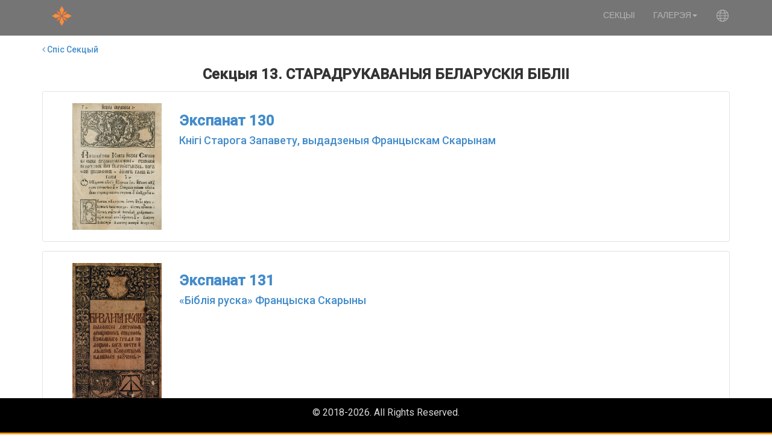

--- FILE ---
content_type: text/html; charset=utf-8
request_url: https://belarus-bible.krokam.by/section/13/
body_size: 6036
content:








<!DOCTYPE html>
<html lang="be">
<head>
    <meta charset="UTF-8">
    <meta http-equiv="X-UA-Compatible" content="IE=edge">
    <meta name="viewport" content="width=device-width, initial-scale=1">
    <title>Беларусь і Біблія</title>
    <!-- Google Font -->
    <link href="https://fonts.googleapis.com/css?family=Roboto:300,400,500" rel="stylesheet">
    <link href='https://fonts.googleapis.com/css?family=Source+Sans+Pro:300,400,600,700,900,300italic,400italic'
          rel='stylesheet' type='text/css'>
    <!-- Bootstrap -->
    <link href="/static/css/bootstrap.min.css" rel="stylesheet">
    <!-- Owl Carousel Assets -->
    <link href="/static/css/owl.carousel.css" rel="stylesheet">
    <link href="/static/css/owl.theme.css" rel="stylesheet">
    <!-- Pixeden Icon Font -->
    <link rel="stylesheet" href="/static/css/Pe-icon-7-stroke.css">
    <!-- Font Awesome -->
    <link href="/static/css/font-awesome.min.css" rel="stylesheet">
    <!-- PrettyPhoto -->
    <link href="/static/css/prettyPhoto.css" rel="stylesheet">
    <!-- Favicon -->
    <link rel="shortcut icon" type="image/png" href="/static/images/favicon.png"/>
    <!-- Style -->
    <link href="/static/css/style.css" rel="stylesheet">
    <link href="/static/css/animate.css" rel="stylesheet">
    <link href="/static/css/map-style.css" rel="stylesheet">
    <!-- fancybox-->
    <script src="https://cdn.jsdelivr.net/npm/@fancyapps/ui@5.0/dist/fancybox/fancybox.umd.js"></script>
    <link
      rel="stylesheet"
      href="https://cdn.jsdelivr.net/npm/@fancyapps/ui@5.0/dist/fancybox/fancybox.css"
    />
    <style>
    <!-- Responsive CSS -->
    <link href="/static/css/responsive.css" rel="stylesheet">
    <style type="text/css">
        .col-centered {
            float: none;
            margin: 0 auto;
        }
    </style>
    <!-- HTML5 Shim and Respond.js IE8 support of HTML5 elements and media queries -->
    <!-- WARNING: Respond.js doesn't work if you view the page via file:// -->
    <!--[if lt IE 9]>
			<script src="https://oss.maxcdn.com/libs/html5shiv/3.7.0/html5shiv.js"></script>
			<script src="https://oss.maxcdn.com/libs/respond.js/1.4.2/respond.min.js"></script>
		<![endif]-->
    <link rel="stylesheet" href="https://fonts.googleapis.com/icon?family=Material+Icons">
    <script src="/static/js/jquery.min.js"></script>
    <script src="/static/js/bootstrap.min.js"></script>
    <script src="/static/js/owl.carousel.js"></script>
    <script src="/static/js/jquery.fitvids.js"></script>
    <script src="/static/js/smoothscroll.js"></script>
    <script src="/static/js/jquery.parallax-1.1.3.js"></script>
    <script src="/static/js/jquery.prettyPhoto.js"></script>
    <script src="/static/js/jquery.ajaxchimp.min.js"></script>
    <script src="/static/js/jquery.ajaxchimp.langs.js"></script>
    <script src="/static/js/wow.min.js"></script>
    <script src="/static/js/waypoints.min.js"></script>
    <script src="/static/js/jquery.counterup.min.js"></script>
    <script src="/static/js/script.js"></script>
    <script src="/static/js/material.min.js"></script>
    <script src="https://developers.google.com/maps/documentation/javascript/examples/markerclusterer/markerclusterer.js"></script>


</head>

<body>

    <!-- HEADER SECTION -->
    



<section class="header" id="HOME">
    <div class="section_overlay">

        



<nav class="navbar navbar-default navbar-fixed-top">
    <div class="container">
        <!-- Brand and toggle get grouped for better mobile display -->
        <div class="navbar-header">
            <button type="button" class="navbar-toggle collapsed" data-toggle="collapse"
                data-target="#bs-example-navbar-collapse-1">
                <span class="sr-only">Toggle navigation</span>
                <span class="icon-bar"></span>
                <span class="icon-bar"></span>
                <span class="icon-bar"></span>
            </button>
            <a class="navbar-brand" href="https://krokam.com/">
                <img src="/static/images/logo.png" alt="Logo">
            </a>
        </div>
        <!-- Collect the nav links, forms, and other content for toggling -->
        <div class="collapse navbar-collapse" id="bs-example-navbar-collapse-1">
            <ul class="nav navbar-nav navbar-right">
                <li><a href="/">Секцыі</a></li>
                <li class="dropdown">
                    <a href="#" class="dropdown-toggle" data-toggle="dropdown" role="button" aria-haspopup="true"
                        aria-expanded="false">Галерэя<span class="caret"></span></a>
                    <ul class="dropdown-menu">
                        <li><a href="/gallery/photo/">Фатаграфіі</a></li>
                        <li><a href="/gallery/video/">Відэа</a></li>
                    </ul>
                </li>
                

                <li class="dropdown">
                    <a href="#" class="dropdown-toggle" data-toggle="dropdown" role="button" aria-haspopup="true"
                        aria-expanded="false">
                        <svg width="24" height="24" viewBox="0 0 24 24" fill="#B5B5B5"
                            xmlns="http://www.w3.org/2000/svg">
                            <path
                                d="M20.529 17.2206C21.493 15.6501 22.0021 13.8429 21.9996 12.0002C22.0021 10.1574 21.493 8.3499 20.529 6.77939L20.5236 6.77062C19.6293 5.31294 18.3761 4.10896 16.8838 3.27374C15.3915 2.43851 13.7099 1.99994 11.9997 1.99994C10.2896 1.99994 8.60799 2.43851 7.11566 3.27374C5.62334 4.10896 4.37014 5.31294 3.47582 6.77062L3.47043 6.77939C2.50885 8.35095 2 10.1576 2 12C2 13.8424 2.50885 15.649 3.47043 17.2206L3.47605 17.2296C4.3704 18.6872 5.6236 19.8911 7.11592 20.7263C8.60823 21.5614 10.2898 22 11.9999 21.9999C13.71 21.9999 15.3916 21.5613 16.8839 20.7261C18.3762 19.8909 19.6293 18.687 20.5236 17.2293L20.529 17.2206ZM13.2779 20.2859C13.0873 20.4698 12.868 20.6213 12.6285 20.7344C12.432 20.8278 12.2172 20.8762 11.9996 20.8762C11.7821 20.8762 11.5672 20.8278 11.3708 20.7344C10.9152 20.5017 10.5251 20.1586 10.2364 19.7363C9.6467 18.884 9.20971 17.9358 8.94495 16.9338C9.96216 16.8712 10.9804 16.8393 11.9997 16.8381C13.0186 16.8381 14.0369 16.87 15.0547 16.9338C14.9082 17.449 14.7251 17.953 14.5069 18.4421C14.2196 19.13 13.8023 19.756 13.2779 20.2859ZM3.14302 12.5618H7.17644C7.20272 13.6872 7.32473 14.8084 7.54115 15.9132C6.43855 16.0102 5.33879 16.1436 4.24188 16.3132C3.59947 15.1607 3.22395 13.8787 3.14302 12.5618ZM4.24188 7.68701C5.33834 7.8569 6.43847 7.99023 7.54227 8.08701C7.32548 9.19165 7.20324 10.3128 7.17689 11.4382H3.14302C3.22399 10.1213 3.5995 8.83942 4.24188 7.68701ZM10.7215 3.71404C10.9121 3.53013 11.1315 3.37862 11.371 3.26551C11.5675 3.17215 11.7823 3.12371 11.9998 3.12371C12.2174 3.12371 12.4322 3.17215 12.6287 3.26551C13.0843 3.49821 13.4743 3.8414 13.7631 4.2637C14.3528 5.11591 14.7898 6.06418 15.0545 7.06612C14.0373 7.12874 13.019 7.16065 11.9997 7.16185C10.9809 7.16185 9.96253 7.12994 8.94472 7.06612C9.0913 6.55099 9.27438 6.04695 9.49258 5.55783C9.7799 4.86995 10.1972 4.24392 10.7215 3.71404ZM20.8564 11.4382H16.823C16.7967 10.3127 16.6747 9.19155 16.4583 8.08678C17.5609 7.9897 18.6607 7.85637 19.7576 7.68679C20.4 8.83926 20.7755 10.1212 20.8564 11.4382ZM8.67124 15.8258C8.45154 14.7508 8.32746 13.6586 8.30046 12.5618H15.6992C15.6725 13.6586 15.5486 14.751 15.3291 15.826C14.2205 15.7532 13.1107 15.716 11.9997 15.7145C10.8896 15.7145 9.78014 15.7516 8.67124 15.8258ZM15.3282 8.17419C15.5479 9.24911 15.672 10.3414 15.699 11.4382H8.30046C8.32721 10.3413 8.45106 9.24898 8.67057 8.17397C9.77917 8.24678 10.889 8.28393 12 8.28543C13.11 8.28543 14.2195 8.24828 15.3284 8.17397L15.3282 8.17419ZM16.8226 12.5618H20.8564C20.7755 13.8786 20.4 15.1605 19.7576 16.3129C18.661 16.1431 17.5608 16.0097 16.4572 15.9129C16.674 14.8083 16.7962 13.6872 16.8226 12.5618ZM19.0839 6.65287C18.1251 6.79115 17.1635 6.90066 16.1992 6.9814C16.0259 6.33603 15.8024 5.7052 15.5307 5.09469C15.2826 4.53292 14.9704 4.00169 14.6004 3.51157C16.3886 4.06003 17.9578 5.15945 19.0839 6.65287ZM5.72343 5.72345C6.74924 4.69666 8.01126 3.93717 9.39887 3.51157C9.37775 3.53899 9.35618 3.56506 9.3355 3.5927C8.62225 4.6194 8.10271 5.76785 7.80249 6.9814C6.83802 6.89976 5.87578 6.79025 4.9158 6.65287C5.16335 6.32489 5.4332 6.01435 5.72343 5.72345ZM4.9158 17.3471C5.87444 17.2088 6.83599 17.0993 7.80047 17.0185C7.97377 17.6639 8.1973 18.2947 8.469 18.9053C8.71711 19.467 9.02929 19.9983 9.39932 20.4884C7.61112 19.9399 6.04193 18.8405 4.9158 17.3471ZM18.2765 18.2765C17.2507 19.3033 15.9886 20.0628 14.601 20.4884C14.6222 20.461 14.6437 20.4349 14.6644 20.4073C15.3777 19.3805 15.8972 18.2321 16.1974 17.0185C17.1619 17.1002 18.1241 17.2097 19.0841 17.3471C18.8366 17.6751 18.5667 17.9856 18.2765 18.2765Z" />
                        </svg>
                    </a>
                    <ul class="dropdown-menu">
                        
                        <li><a onClick="$('#submit_be_form').submit();">Беларуская</a></li>
                        
                        <li><a onClick="$('#submit_en_form').submit();">English</a></li>
                        
                        <li><a onClick="$('#submit_ru_form').submit();">Русский</a></li>
                        
                    </ul>
                </li>
            </ul>
        </div>

        
        <form id="submit_be_form" action="/i18n/setlang/" method="post">
            <input type="hidden" name="csrfmiddlewaretoken" value="YOyAfNaca4Y0yglWUAwwcF36ak5Ci12j9XoVAROwvtJZhyNLnMJ93Qn7XHvXYcu3">
            <input name="next" type="hidden" value="/section/13/" />
            <input name="language" type="hidden" value="be" />
            <input id="submit_be" type="hidden" value="Беларуская" />
        </form>
        
        <form id="submit_en_form" action="/i18n/setlang/" method="post">
            <input type="hidden" name="csrfmiddlewaretoken" value="YOyAfNaca4Y0yglWUAwwcF36ak5Ci12j9XoVAROwvtJZhyNLnMJ93Qn7XHvXYcu3">
            <input name="next" type="hidden" value="/section/13/" />
            <input name="language" type="hidden" value="en" />
            <input id="submit_en" type="hidden" value="English" />
        </form>
        
        <form id="submit_ru_form" action="/i18n/setlang/" method="post">
            <input type="hidden" name="csrfmiddlewaretoken" value="YOyAfNaca4Y0yglWUAwwcF36ak5Ci12j9XoVAROwvtJZhyNLnMJ93Qn7XHvXYcu3">
            <input name="next" type="hidden" value="/section/13/" />
            <input name="language" type="hidden" value="ru" />
            <input id="submit_ru" type="hidden" value="Русский" />
        </form>
        
        <!-- /.navbar-collapse -->
    </div>
    <!-- /.container- -->
</nav>

        
    </div>
</section>
    <!-- START FEATURES -->
    
    
    
    
    
    
    

    <style>
        .border-section {
            border: 1px solid #e2e2e2;
            border-radius: 4px;
            margin: 15px 0;
            padding: 15px;
        }

        .img-thumbnail {
            padding: 4px;
            line-height: 1.42857143;
            background-color: #fff;
            border: 0px solid #ddd;
            border-radius: 4px;
            -webkit-transition: all .2s ease-in-out;
            transition: all .2s ease-in-out;
            display: inline-block;
            max-width: 100%;
            height: auto
        }

        .home-container {
            padding: 15px !important;
        }
        h3 {
            font-weight: 600;
        }

        @media (max-width: 480px) {
            h3 {
                font-size: 16px;
                margin: 5px 0;
            }

            h4 {
                font-size: 14px;
                margin: 5px 0;
            }

            .row .img-thumbnail {
                width: 80%;
            }
        }

    </style>

    <section class="page" style="margin: 50px 0;">
        <div class="container home-container">
                <h5><a href="/"><i class="fa fa-angle-left"></i> Спіс Секцый</a></h5><h3 class="text-center">Секцыя 13. СТАРАДРУКАВАНЫЯ БЕЛАРУСКІЯ БІБЛІІ</h3>
            
                <div class="row border-section">
                    <div class="col-md-12 col-ms-12 col-sm-12">
                        <a href="/view/130/">
                            <div class='col-md-2 col-sm-2 col-xs-4'>
                                <img src="https://belarus-bible.krokam.by/media/place_logo/2fea21a7-9c94-4ebe-985a-0450504ac4ed.png" class="img-thumbnail">
                            </div>
                            <div class='col-md-10 col-sm-10 col-xs-8'>
                                <h3>Экспанат 130</h3>
                                <h4>Кнігі Старога Запавету, выдадзеныя Францыскам Скарынам</h4>
                            </div>
                        </a>
                    </div>
                </div>
            
                <div class="row border-section">
                    <div class="col-md-12 col-ms-12 col-sm-12">
                        <a href="/view/131/">
                            <div class='col-md-2 col-sm-2 col-xs-4'>
                                <img src="https://belarus-bible.krokam.by/media/place_logo/e1e3e718-d6df-45c7-a8fa-f136d32a6953.png" class="img-thumbnail">
                            </div>
                            <div class='col-md-10 col-sm-10 col-xs-8'>
                                <h3>Экспанат 131</h3>
                                <h4>«Біблія руска» Францыска Скарыны</h4>
                            </div>
                        </a>
                    </div>
                </div>
            
                <div class="row border-section">
                    <div class="col-md-12 col-ms-12 col-sm-12">
                        <a href="/view/132/">
                            <div class='col-md-2 col-sm-2 col-xs-4'>
                                <img src="https://belarus-bible.krokam.by/media/place_logo/b7867894-8ecd-402c-8f70-41b8573db850.png" class="img-thumbnail">
                            </div>
                            <div class='col-md-10 col-sm-10 col-xs-8'>
                                <h3>Экспанат 132</h3>
                                <h4>Брэсцкая, або Радзівілаўская Біблія</h4>
                            </div>
                        </a>
                    </div>
                </div>
            
                <div class="row border-section">
                    <div class="col-md-12 col-ms-12 col-sm-12">
                        <a href="/view/133/">
                            <div class='col-md-2 col-sm-2 col-xs-4'>
                                <img src="https://belarus-bible.krokam.by/media/place_logo/5cb6a8d8-1f55-4c3b-9799-8eacd0967195.png" class="img-thumbnail">
                            </div>
                            <div class='col-md-10 col-sm-10 col-xs-8'>
                                <h3>Экспанат 133</h3>
                                <h4>Дзеі і казанні Ісуса Хрыста Сына Боскага. Другая кніга святога Лукі.</h4>
                            </div>
                        </a>
                    </div>
                </div>
            
                <div class="row border-section">
                    <div class="col-md-12 col-ms-12 col-sm-12">
                        <a href="/view/134/">
                            <div class='col-md-2 col-sm-2 col-xs-4'>
                                <img src="https://belarus-bible.krokam.by/media/place_logo/b22e2007-3a3e-48fa-bc62-00558505f740.png" class="img-thumbnail">
                            </div>
                            <div class='col-md-10 col-sm-10 col-xs-8'>
                                <h3>Экспанат 134</h3>
                                <h4>Евангелле</h4>
                            </div>
                        </a>
                    </div>
                </div>
            
                <div class="row border-section">
                    <div class="col-md-12 col-ms-12 col-sm-12">
                        <a href="/view/135/">
                            <div class='col-md-2 col-sm-2 col-xs-4'>
                                <img src="https://belarus-bible.krokam.by/media/place_logo/f960eab7-a42e-4cfa-969b-06ae03918a34.png" class="img-thumbnail">
                            </div>
                            <div class='col-md-10 col-sm-10 col-xs-8'>
                                <h3>Экспанат 135</h3>
                                <h4>Псалтыр / «Псалтыр з чырвонымі кропкамі»</h4>
                            </div>
                        </a>
                    </div>
                </div>
            
                <div class="row border-section">
                    <div class="col-md-12 col-ms-12 col-sm-12">
                        <a href="/view/136/">
                            <div class='col-md-2 col-sm-2 col-xs-4'>
                                <img src="https://belarus-bible.krokam.by/media/place_logo/6ed81de4-8f94-4268-9650-0e3bdb582072.png" class="img-thumbnail">
                            </div>
                            <div class='col-md-10 col-sm-10 col-xs-8'>
                                <h3>Экспанат 136</h3>
                                <h4>Евангелле вучыцельнае</h4>
                            </div>
                        </a>
                    </div>
                </div>
            
                <div class="row border-section">
                    <div class="col-md-12 col-ms-12 col-sm-12">
                        <a href="/view/137/">
                            <div class='col-md-2 col-sm-2 col-xs-4'>
                                <img src="https://belarus-bible.krokam.by/media/place_logo/66aa8eb4-4b92-405f-8538-73e1f31cf18c.png" class="img-thumbnail">
                            </div>
                            <div class='col-md-10 col-sm-10 col-xs-8'>
                                <h3>Экспанат 137</h3>
                                <h4>«Апостал». Друкар Спірыдон Собаль</h4>
                            </div>
                        </a>
                    </div>
                </div>
            
                <div class="row border-section">
                    <div class="col-md-12 col-ms-12 col-sm-12">
                        <a href="/view/138/">
                            <div class='col-md-2 col-sm-2 col-xs-4'>
                                <img src="https://belarus-bible.krokam.by/media/place_logo/9d8e2163-e10d-4029-80ca-62f1f148580c.png" class="img-thumbnail">
                            </div>
                            <div class='col-md-10 col-sm-10 col-xs-8'>
                                <h3>Экспанат 138</h3>
                                <h4>Новы Запавет з Псалтыром</h4>
                            </div>
                        </a>
                    </div>
                </div>
            
                <div class="row border-section">
                    <div class="col-md-12 col-ms-12 col-sm-12">
                        <a href="/view/139/">
                            <div class='col-md-2 col-sm-2 col-xs-4'>
                                <img src="https://belarus-bible.krokam.by/media/place_logo/97c59f0d-3305-42bd-9f00-7e807d8d98d9.png" class="img-thumbnail">
                            </div>
                            <div class='col-md-10 col-sm-10 col-xs-8'>
                                <h3>Экспанат 139</h3>
                                <h4>Псалтыр</h4>
                            </div>
                        </a>
                    </div>
                </div>
            
                <div class="row border-section">
                    <div class="col-md-12 col-ms-12 col-sm-12">
                        <a href="/view/140/">
                            <div class='col-md-2 col-sm-2 col-xs-4'>
                                <img src="https://belarus-bible.krokam.by/media/place_logo/88bcde4f-3130-4526-a8d9-40c09ec3d96f.png" class="img-thumbnail">
                            </div>
                            <div class='col-md-10 col-sm-10 col-xs-8'>
                                <h3>Экспанат 140</h3>
                                <h4>Біблія лаціна-польская Якуба Вуека</h4>
                            </div>
                        </a>
                    </div>
                </div>
            
        </div>
    </section>




<style>

    .footer p:first-child {
        font-size: 16px;
        padding-top: 10px;
    }

    .footer p:last-child {
        padding-bottom: 10px;
    }

    .copyright {
        bottom: 0;
        padding: 0px;
    }
</style>

<section class="copyright" style="position: fixed; left: 0; bottom: 0; width: 100%; background-color: black; color: black; text-align: center;">
    <div class="container">
        <div class="row">
            <div class="text-center">
                <div class="footer">
                    <!-- COPYRIGHT TEXT -->
                    <p>&copy; 2018-2026. All Rights Reserved.</p>
                </div>
                
                
                

            </div>
        </div>
    </div>
</section>

</body>
</html>

--- FILE ---
content_type: text/css
request_url: https://belarus-bible.krokam.by/static/css/style.css
body_size: 30611
content:
/*
Theme Name: Bent
Author: Allie
Version: 1.0
URL: http://designscrazed.org/
*/

/* Table of Content
==================================================
  1. COMMON STYLES
  2. SECTION HOME
  3. SECTION ABOUT
  4. SECTION VIDEO
  5. SECTION TESTIMONIAL
  6. SECTION FEATURES
  7. SECTION CALL TO ACTION
  8. SECTION APPS SCREEN
  9. SECTION FUN FACTS
  10. SECTION DOWNLOAD
  11. SECTION CONTACT
  12. SECTION SUBSCRIBE
  13. SECTION FOOTER

*/

@media (min-width: 768px) {
  .map_section {
    height: 550px;
  }

  #map {
    height: 550px;
  }
}

@media (max-width: 768px) {
  .map_section {
    height: 450px;
  }

  #map {
    height: 450px;
  }
}

@media (max-width: 768px) {
  .view-point {
    margin-bottom: 10px;
    text-align: center;
  }

  .view-point p {
    padding: 20px 15px;
    font-size: 18px;
    width: 100%;
  }

  .view-point_audio {
    padding-bottom: 70px;
    width: 70%;
  }

  #view_point_map {
    height: 300px;
  }

  .view_point_map {
    height: 300px;
  }

  .view-point-list {
    list-style-type: none;
  }

  .view-point-list li {
    text-align: center;
  }

  .view-point-list li a {
    list-style-type: none;
    font-size: 18px;
  }

  .view-point img {
    width: 100%;
  }
}

@media (min-width: 768px) {
  .point-description {
    font-size: 20px;
    text-align: justify;
    margin: 0 auto;
  }

  .point-description p {
    font-size: 20px;
    padding-bottom: 20px;
    margin-bottom: 50px;
  }

  .point-description p:first-of-type {
    padding-top: 20px;
  }

  .view-point {
    margin-bottom: 20px;
    text-align: center;
  }

  .view-point p {
    padding: 20px 0;
    font-size: 22px;
    width: 75%;
    margin: 0 auto;
    text-align: center;
  }

  .view-point_audio {
    padding-bottom: 70px;
    width: 70%;
  }

  #view_point_map {
    height: 500px;
    float: right;
    width: 40%;
  }

  .view_point_map {
    height: 500px;
  }

  .view-point-list {
    list-style-type: none;

  }

  .view-point-list li a {
    list-style-type: none;
    font-size: 20px;
  }

  .view-point-list li {
    text-align: center;
  }

  .view-point img {
    width: 100%;
  }
}

* {
  margin: 0;
  padding: 0;
}

body {
  font-family: 'Roboto', sans-serif;
  overflow-y: scroll;
  overflow-x: hidden;
}

p {
  font-family: 'Roboto', sans-serif;
  font-size: 14px;
}

/*---------------------------------------
   COMMON STYLES
-----------------------------------------*/

.last_updated_caption {
  padding-bottom: 50px;
}

.last_updated_colons {
}

@media (max-width: 768px) {
  .section_title {
    padding-top: 20px;
    padding-bottom: 40px;
  }
}

@media (min-width: 768px) {
  .section_title {
    padding-top: 50px;
    padding-bottom: 50px;
  }
}

.section_title h2 {
  text-transform: uppercase;
  text-align: center;
  position: relative;
  color: #333;
  font-size: 30px;
  font-weight: 400;
}

@media (max-width: 768px) {
  .section_title_points h2 {
    text-transform: uppercase;
    text-align: center;
    position: relative;
    color: #333;
    font-size: 20px;
    font-weight: 400;
  }

  .section_title_points_scroll img {
    width: 70px;
    margin: 15px 10px 15px 0px;
  }

  .section_title_points_scroll {
    overflow: auto;
    height: 450px;
    padding: 0 20px;
    padding-bottom: 20px;
    text-align: left;
  }

  ::-webkit-scrollbar {
    display: none;
  }
}

@media (min-width: 768px) {
  .section_title_points h2 {
    text-transform: uppercase;
    text-align: center;
    position: relative;
    color: #333;
    font-size: 25px;
    font-weight: 400;
    margin-bottom: 25px;
  }

  .section_title_points_scroll img {
    width: 90px;
    margin: 15px 10px 15px 0px;
  }

  .section_title_points_scroll {
    overflow: auto;
    height: 450px;
  }

  ::-webkit-scrollbar {
    display: none;
  }
}

.section_title h2:after {
  content: "";
  position: absolute;
  bottom: -20px;
  width: 60px;
  height: 1px;
  background-color: #f39c12;
  left: 50%;
  margin-left: -30px;
}

.section_title p {
  text-align: center;
  margin-top: 45px;
  color: #333;
  font-size: 18px;
  line-height: 28px;
  font-weight: 300;
}

.section_title_last_updated {
  /*padding-top: 50px;*/
  padding-bottom: 50px;
}

.section_title_last_updated h2 {
  text-transform: uppercase;
  text-align: center;
  position: relative;
  color: #fff;
  font-size: 30px;
  font-weight: 400;
}

.section_title_last_updated h2:after {
  content: "";
  position: absolute;
  bottom: -20px;
  width: 60px;
  height: 1px;
  background-color: #f39c12;
  left: 50%;
  margin-left: -30px;
}

.parallax {
  background-attachment: fixed !important;
  background-position: center center;
  background-repeat: no-repeat;
  background-size: cover;
}

/*---------------------------------------
   SECTION HOME
-----------------------------------------*/
/*menu*/

.header h2 {
  height: 0px;
  margin: 0px;
}

.navbar {
  margin-top: -100px
}

.navbar-brand {
  padding: 9px 15px;
}

@media (min-width: 768px) {
  .navbar-default {
    background-color: transparent;
  }

  .navbar-default .navbar-nav > li > a {
    color: #B5B5B5;
    font-family: 'Raleway', sans-serif;
  }

  .navbar-default .navbar-nav > li > a:hover {
    color: #f39c12;
  }

  .navbar-default .navbar-nav > li > a:focus {
    color: #B5B5B5;
  }

  .navbar-default {
    -webkit-transition: all 1s;
    -moz-transition: all 1s;
    -o-transition: all 1s;
    transition: all 1s;
    z-index: 110;
  }

  .navbar-brand img {
    padding-top: 25px;
    padding-left: 15px;
    height: 45px;
    -webkit-transition: all 1s;
    -moz-transition: all 1s;
    -o-transition: all 1s;
    transition: all 1s;
  }

  .navbar-default .navbar-nav > li > a {
    -webkit-transition: all 1s;
    -moz-transition: all 1s;
    -o-transition: all 1s;
    transition: all 1s;
    text-transform: uppercase;
  }

  .navbar-nav > li > a {
    padding-top: 45px;
  }
}

@media (max-width: 768px) {
  .navbar-brand img {
  }

  .navbar-default {
    /*  background-color: #fff !important; */
  }
}

.navbar-default .navbar-nav > .active > a,
.navbar-default .navbar-nav > .active > a:hover,
.navbar-default .navbar-nav > .active > a:focus {
  background: transparent;
  color: #f39c12;
}

.dropdown a svg {
  position: relative;
  top: -1px;
  transition: all 1s;
}
.dropdown a:hover svg {
  transition: all 1s;
  fill: #f39c12;
}

.header {
  background: url(../images/home.jpg);
  background-size: cover;
  background-repeat: no-repeat;
}

.header .section_overlay {
  background-color: rgba(33, 33, 33, .45);
}

@media (max-width: 768px) {

  .logo {
    padding-bottom: 0px;
  }
}

@media (min-width: 768px) {

  .logo {
    padding-bottom: 50px;
  }
}

.home_text {
  text-align: left;
}

.home-iphone {
  text-align: right;
}

.home-iphone img {
  width: 100%;
}

@media (max-width: 768px) {
  .home-iphone {
    display: none;
  }

  .home_text {
    text-align: center;
  }

  .home_text h1 {
    color: #fff;
    text-transform: uppercase;
    font-size: 25px;
    font-weight: 400;
    line-height: 35px;
  }

  .download-btn {
    margin-bottom: 50px;
  }
}

@media (min-width: 768px) {
  .home_text h1 {
    color: #fff;
    text-transform: uppercase;
    font-size: 35px;
    font-weight: 300;
    line-height: 45px;
    padding-top: 30px

  }

  .download-btn {
    margin-top: 90px;
    margin-bottom: 50px;
  }
}

.home_text p {
  color: #fff;
  font-size: 17px;
  line-height: 28px;
  margin-top: 0px;
  font-weight: 300;
}

.home-btn,
.home-btn:focus,
.home-btn:active,
.home-btn:visited {
  background: transparent;
  border-color: #f39c12;
  color: #f39c12;
  padding-top: 10px;
  padding-bottom: 10px;
  padding-left: 30px;
  padding-right: 30px;
  font-size: 23px;
  text-transform: uppercase;
  border-radius: 3px;
  -webkit-transition: all 1s;
  -moz-transition: all 1s;
  -o-transition: all 1s;
  transition: all 1s;
}

.home-btn:hover {
  background-color: #f39c12;
  color: #fff;
}

.btn,
.btn:focus,
.btn:active,
.btn:visited {
  background: transparent none repeat scroll 0 0;
  border-color: #f39c12;
  border-radius: 3px;
  color: #f39c12;
  font-size: 18px;
  margin: 10px 0;
  padding: 10px 30px;
  text-transform: uppercase;
  transition: all 1s ease 0s;
}

.btn:hover {
  background-color: #f39c12;
  color: #fff;
}

.tuor,
.tuor:focus,
tuor:active,
tuor:visited {
  color: #A9ADB0;
  margin-left: 20px;
  text-transform: uppercase;
  font-size: 19px;
  font-weight: 500;
  background: transparent;
  -webkit-transition: all 1s;
  -moz-transition: all 1s;
  -o-transition: all 1s;
  transition: all 1s;
}

.tuor:hover {
  color: #fff;
}

.tuor i {
  font-size: 20px;
  padding-left: 5px;
  color: #f39c12;
}

/*---------------------------------------
   SECTION ABOUT
-----------------------------------------*/

.about {
  background: #F1F1F1;
}

.inner_about_area {
  padding-bottom: 50px;
}

.inner_about_title {
  padding-bottom: 50px;
}

.inner_about_title h2 {
  text-transform: uppercase;
  font-weight: 600;
  font-size: 30px;
  line-height: 37px;
  position: relative;
}

.inner_about_title h2:after {
  content: "";
  position: absolute;
  bottom: -12px;
  left: 0;
  width: 70px;
  background: #f39c12;
  height: 1px;
}

.inner_about_title p {
  font-size: 19px;
  line-height: 24px;
  margin-top: 40px;
}

.inner_about_desc {
}

.single_about_area {
  position: relative;
  padding-bottom: 4px;
  padding-left: 80px;
}

.single_about {
  width: 50%;
}

.single_about_area div {
  position: absolute;
  top: 0px;
  left: 0px;

}

.single_about_area div img {
  width: 65px;
}

.single_about_area div i {
  font-size: 55px;
  color: #BABABA;
  -webkit-transition: all 1s;
  -moz-transition: all 1s;
  -o-transition: all 1s;
  transition: all 1s;
}

.single_about_area h3 {
  color: #343434;
  text-transform: uppercase;
  font-size: 20px;
  font-weight: 600;
}

.single_about_area p {
  color: #727272;
  font-size: 15px;
}

.single_about_area:hover div i {
  color: #f39c12;
}

.about_phone img {
}

@media (min-width: 991px) and (max-width: 1200px) {
  .about_phone img {
    margin-top: 184px;
    width: 80%;
    margin-right: 20%
  }
}

/*---------------------------------------
   SECTION VIDEO
-----------------------------------------*/

@media (max-width: 768px) {
  .video_area {
    background: #e4e4e4;
    padding-bottom: 50px;
    padding-top: 50px;
  }

  .video_title {
    padding-bottom: 15px;
  }
}

@media (min-width: 768px) {
  .video_area {
    background: #e4e4e4;
    padding-bottom: 140px;
    padding-top: 120px;
  }

  .video_title {
    padding-bottom: 30px;
  }
}

.video_title h2 {
  text-transform: uppercase;
  font-weight: 600;
  font-size: 30px;
  line-height: 37px;
  position: relative;
  margin-top: 0px;
}

.video_title h2:after {
  content: "";
  position: absolute;
  bottom: -12px;
  left: 0;
  width: 70px;
  background: #f39c12;
  height: 1px;
}

.video_title p {
  font-size: 18px;
  line-height: 28px;
  margin-top: 40px;
  color: #333;
  font-weight: 300;
}

.btn-video,
.btn-video:active,
.btn-video:focus,
.btn-video:visited {
  background: transparent;
  border: 1px solid #929292;
  color: #686868;
  border-radius: 3px;
  padding: 12px 35px;
  text-transform: uppercase;
  -webkit-transition: all 1s;
  -moz-transition: all 1s;
  -o-transition: all 1s;
  transition: all 1s;
}

.btn-video:hover {
  background: #f39c12;
  color: #fff;
  border: 1px solid #f39c12;
}

.video {
}

.video iframe {
  width: 100%;
  border: 1px solid #999999;
  padding: 5px;
}

/*---------------------------------------
   SECTION TESTIMONIAL
-----------------------------------------*/

#owl-demo .item {
  margin-left: 90px;
  margin-right: 90px;
  margin-bottom: 50px;
}

#owl-demo .item img {
  display: block;
  width: 100%;
  height: auto;
}

#owl-demo-team .item {
  margin-left: 90px;
  margin-right: 90px;
  margin-bottom: 50px;
}

#owl-demo-team .item img {
  display: block;
  width: 100%;
  height: auto;
}

.testimonial {
  background: url(../images/testimonial.jpg);
  background-size: cover;
  background-repeat: no-repeat;
}

.carousel-indicators {
  bottom: -8px;
}

div.carousel-inner .item img {
  border: 2px solid #f39c12;
  border-radius: 50%;
  padding: 3px;
}

@media (max-width: 768px) {
  .testimonial_caption {
    padding-bottom: 40px;
  }

  .testimonial .section_overlay {
    background: rgba(0, 0, 0, .6);
    padding-top: 40px;
    padding-bottom: 40px;
  }

  .testimonial_caption p {
    color: #D8D8D8;
    font-size: 18px;
    line-height: 27px;
    padding: 10px 0;
  }

  .testimonial_caption h2 {
    color: #f39c12;
    text-transform: uppercase;
    font-weight: 400;
    font-size: 19px;
    margin-top: 25px;
    width: 99%;
    height: 50px;
  }
}

@media (min-width: 768px) {
  .testimonial_caption {
    padding-bottom: 70px;
  }

  .testimonial_caption p {
    color: #D8D8D8;
    font-size: 18px;
    line-height: 27px;
    padding-top: 50px;
  }

  .testimonial .section_overlay {
    background: rgba(0, 0, 0, .6);
    padding-top: 70px;
    padding-bottom: 70px;
  }

  .testimonial_caption h2 {
    color: #f39c12;
    text-transform: uppercase;
    font-weight: 400;
    font-size: 19px;
    margin-top: 25px;
    width: 99%;
    height: 50px;
  }
}

.testimonial_caption h4 {
  color: #f39c12
}

.testimonial_caption h4 span {
  color: #D8D8D8;
  font-style: italic;
  font-weight: 300;
}

.testimonial ol.carousel-indicators li {
  width: 12px;
  height: 12px;
  border: 1px solid #f39c12;
  margin: 1PX
}

.testimonial ol.carousel-indicators li.active {
  width: 12px;
  height: 12px;
  border: 0px solid #f39c12;
  background: #f39c12;
}

/*---------------------------------------
   SECTION FEATURES
-----------------------------------------*/

.features {
  background-color: #f1f1f1
}

@media (max-width: 768px) {
  .feature_inner {
    padding-top: 0px;
  }

  .feature_iphone img {
    width: 60%;
    margin: 0 20%;
  }

}

@media (min-width: 768px) {
  .feature_inner {
    padding-top: 30px;
    padding-bottom: 70px;
  }

  .feature_iphone img {
    width: 75%;
    margin: 0 45px;
  }

}

.right_single_feature div {
  position: absolute;
  font-size: 40px;
  color: #f39c12;
  left: 0;
  width: 90px;
  height: 90px;
  text-align: center;
  top: -8px;
}

.right_single_feature h3 {
  text-transform: uppercase;
  font-size: 25px;
  font-weight: 700;
  margin-bottom: 21px;
  color: #333333;
}

.right_single_feature h3 span {
  color: #f39c12;
}

.right_single_feature p {
  color: #333;
  font-size: 16px;
  font-weight: 300;
  line-height: 25px;
}

/*left feature*/

@media (max-width: 768px) {
  .left_single_feature {
    position: relative;
    margin-bottom: 40px;
    text-align: center;
    margin-top: 40px;
  }

  .right_single_feature {
    position: relative;
    margin-bottom: 40px;
    text-align: center;
    margin-top: 40px;
  }
}

@media (min-width: 768px) {
  .left_single_feature {
    position: relative;
    margin-bottom: 65px;
    text-align: right;
    margin-top: 35px;
  }

  .right_single_feature {
    position: relative;
    margin-bottom: 65px;
    text-align: left;
    margin-top: 35px;
  }
}

.left_single_feature div {
  position: absolute;
  font-size: 40px;
  color: #f39c12;
  right: 0;
  width: 90px;
  height: 90px;
  text-align: center;
  top: -8px;
}

.left_single_feature h3 {
  text-transform: uppercase;
  font-size: 25px;
  font-weight: 700;
  margin-bottom: 21px;
  color: #333333;
}

.left_single_feature h3 span {
  color: #f39c12;
}

.left_single_feature p {
  color: #333;
  font-size: 16px;
  font-weight: 300;
  line-height: 25px;
}

.right_no_padding {
  padding-left: 15px;
}

.left_no_padding {
  padding-right: 15px;
}

@media (min-width: 991px) and (max-width: 1200px) {
  .right_single_feature {
    margin-left: -20px;
  }

  .left_single_feature {
    margin-right: -40px;
  }

  .feature_iphone {
    margin-top: 35px;
  }

  .right_single_feature h3,
  .left_single_feature h3 {
    margin-top: 0px;
    margin-bottom: 15px;
  }
}

/*---------------------------------------
   SECTION CALL TO ACTION
-----------------------------------------*/

@media (max-width: 768px) {

  .call_to_action {
    background-color: #1a1a1a;
    padding-top: 50px;
    padding-bottom: 50px;
  }

  .call_to_action p {
    color: #dfdfdf;
    font-size: 16px;
    font-weight: 300;
  }

}

@media (min-width: 768px) {

  .call_to_action {
    background-color: #1a1a1a;
    padding-top: 100px;
    padding-bottom: 100px;
  }

  .call_to_action p {
    color: #dfdfdf;
    font-size: 18px;
    font-weight: 300;
  }

}

.call_to_action a {
}

.btn-action,
.btn-action:active,
.btn-action:focus,
.btn-action:visited {
  background: #f39c12;
  border: 1px solid #f39c12;
  color: #fff;
  border-radius: 3px;
  padding: 15px 35px;
  text-transform: uppercase;
  -webkit-transition: all 1s;
  -moz-transition: all 1s;
  -o-transition: all 1s;
  transition: all 1s;
}

.btn-action:hover {
  background: #FF6B80;
  border-color: #FF6B80;
}

/*---------------------------------------
   SECTION APPS SCREEN
-----------------------------------------*/

.apps_screen {
  background: #f1f1f1;
  padding-bottom: 96px;
}

.screen_slider {
  padding-top: 50px;
}

.owl-theme .owl-controls .owl-page span {
  display: block;
  width: 12px;
  height: 12px;
  margin: 5px 7px;
  filter: Alpha(Opacity=50);
  opacity: 0.5;
  -webkit-border-radius: 20px;
  -moz-border-radius: 20px;
  border-radius: 20px;
  background: transparent;
  border: 1px solid #f39c12;
}

.owl-theme .owl-controls .owl-page.active span,
.owl-theme .owl-controls.clickable .owl-page:hover span {
  opacity: 1;
  background: #f39c12;
}

/*---------------------------------------
   SECTION FUN FACTS
-----------------------------------------*/

.fun_facts {
  background: url(../images/fun_bg.jpg) no-repeat center;
  background-size: cover;
}

@media (min-width: 768px) {
  .fun_facts .section_overlay {
    padding-top: 120px;
    padding-bottom: 120px;
    background: rgba(0, 0, 0, .4);
  }
}

@media (max-width: 768px) {
  .fun_facts .section_overlay {
    padding-top: 60px;
    padding-bottom: 60px;
    background: rgba(0, 0, 0, .4);
  }

}

.single_fun_facts {
  font-family: 'Source Sans Pro', sans-serif;
}

.single_fun_facts i {
  color: #f39c12;
  font-size: 60px;;
}

.single_fun_facts h2 {
  color: #D7DADB;
  font-weight: 700;
  text-transform: uppercase;
  font-size: 35px;
  margin-top: 15px;
  margin-bottom: 1px;
  font-family: 'Source Sans Pro', sans-serif;
}

.single_fun_facts h2 span {
  font-weight: 300;
  font-family: 'Source Sans Pro', sans-serif;
}

.single_fun_facts p {
  color: #D7DADB;
  font-size: 20px;
  margin-top: 0px;
  font-weight: 300;
  text-transform: uppercase;
  font-family: 'Source Sans Pro', sans-serif;
}

/*---------------------------------------
   SECTION DOWNLOAD
-----------------------------------------*/

.download {
  background: #f1f1f1;
}

.download_screen {
  padding-top: 45px;
}

.download_screen img {
  width: 100%
}

.available_store {
  background: #1a1a1a;
  margin-top: -8px;
  position: relative;
}

.available_title {
  padding-top: 75px;
}

.available_title h2 {
  color: #fff;
  font-size: 30px;
}

.available_title p {
  color: #B5B5B5;
}

.single_store {
  text-align: center;
  border-left: 1px solid #0F1217;
  min-height: 230px;
  padding-bottom: 15px;
  position: relative;
  -webkit-transition: all 1s;
  -moz-transition: all 1s;
  -o-transition: all 1s;
  transition: all 1s;
}

.single_store i {
  color: #f39c12;
  text-align: center;
  opacity: 1;
  font-size: 40px;
  padding-top: 90px;
  -webkit-transition: all 1s;
  -moz-transition: all 1s;
  -o-transition: all 1s;
  transition: all 1s;
}

.store_inner {
  position: absolute;
  bottom: 93px;
  width: 100%;
  opacity: 0;
  -webkit-transition: all 1s;
  -moz-transition: all 1s;
  -o-transition: all 1s;
  transition: all 1s;
}

.store_inner h2 {
  text-align: center;
  font-weight: 300;
  color: #d7dadb;
  font-size: 16px;
}

.single_store:hover {
  background: #121212;
}

.single_store:hover i {
  opacity: 0;
}

.single_store:hover div.store_inner {
  opacity: 1;
}

.no_padding {
  padding-left: 0px;
  padding-right: 0px;
}

.last {
  border-right: 1px solid #0F1217;
}

/*---------------------------------------
   SECTION CONTACT
-----------------------------------------*/

.contact {
  background: #f1f1f1;
  background-repeat: no-repeat;
  background-size: cover;
}

.contact_form {
  padding-top: 30px;
}

.contact_form .form-control {
  display: block;
  display: block;
  width: 100%;
  height: 50px;
  padding: 6px 12px;
  font-size: 14px;
  line-height: 1.42857143;
  color: #555;
  background-color: transparent;
  border: 1px solid #aeaeae;
  background-image: none;
  border-radius: 3px;
  margin-bottom: 15px;
  opacity: .8;
  -webkit-transition: all 1s;
  -moz-transition: all 1s;
  -o-transition: all 1s;
  transition: all 1s;
  outline: 0px !important;

}

.contact_form .form-control:focus {
  border: 1px solid #f39c12;
  border-color: #f39c12;
  outline: 0px none;
  box-shadow: 0px 0px 0px rgba(0, 0, 0, 0.075) inset, 0px 0px 0px rgba(102, 175, 233, 0.6);
}

.contact_form {
}

.form-control:-webkit-input-placeholder {
  color: red;
}

.form-control:-moz-placeholder {
  /* Firefox 18- */

  color: red;
}

.form-control:-moz-placeholder {
  /* Firefox 19+ */

  color: red;
}

.form-control:-ms-input-placeholder {
  color: red;
}

.submit-btn,
.submit-btn:active,
.submit-btn:focus,
.submit-btn:visited {
  background-color: transparent;
  border: 1px solid #f39c12;
  border-radius: 4px;
  width: 100%;
  height: 50px;
  text-transform: uppercase;
  font-size: 18px;
  color: #f39c12;
  -webkit-transition: all 1s;
  -moz-transition: all 1s;
  -o-transition: all 1s;
  transition: all 1s;
  outline: 0px !important;
}

.submit-btn:hover {
  background-color: #f39c12;
  color: #fff;
  border-color: #f39c12;
}

.social_icons {
  padding-bottom: 0px;
}

.social_icons ul {
  margin: 0;
  padding: 0;
  text-align: center;
}

.social_icons ul li {
  list-style: none;
  display: inline;
  padding-left: 10px
}

.social_icons ul li a {
  text-decoration: none;
  display: inline-block;
  text-align: center;
  border: 1px solid #9d9d9d;
  border-radius: 3px;
  width: 45px;
  height: 45px;
  line-height: 49px;
  color: #9d9d9d;
  -webkit-transition: all 1s;
  -moz-transition: all 1s;
  -o-transition: all 1s;
  transition: all 1s;
}

.social_icons ul li a i {
  font-size: 20px;
}

.social_icons ul li a:hover {
  background: #f39c12;
  border: 1px solid #f39c12;
  color: #fff
}

.error {
  color: #f39c12;
  display: block;
  padding-bottom: 15px;
  font-size: 18px
}

.error i {
  padding-right: 10px;
  font-size: 18px
}

.Sucess {
  color: #4DB849;
  display: block;
  padding-bottom: 15px;
  font-size: 18px;
  text-align: center;
}

.Sucess i {
  padding-right: 10px;
  font-size: 18px;
  color: #4DB849
}

.contact_form .form-control {
  color: #3d3d3d;
}

#message {
  height: 117px;
  resize: none;
}

/*---------------------------------------
   SECTION SUBSCRIBE
-----------------------------------------*/

.subscribe {
  background-image: url(../images/subscribe.jpg);
  background-size: cover;
  background-repeat: no-repeat;
  background-position: center;
}

.subscribe .section_overlay {
  /*padding-bottom: 50px;*/
  background: transparent
}

.subscribe .section_title h2 {
  color: #eaeaea;
}

.subscribe .section_title p {
  color: #a4a4a4;
}

.subscribe_form {
  text-align: center;
  padding-top: 30px;
}

.subscribe_form .form-group {
}

.subscribe_form .form-control {
  background: transparent;
  border: 1px solid #575b63;
  border-radius: 0px;
  height: 45px;
  border-left: 0px;
  border-right: 0px;
  border-top: 0px;
  color: #aeaeae;
  -webkit-transition: all 1s;
  -moz-transition: all 1s;
  -o-transition: all 1s;
  transition: all 1s;
}

.subscribe_form .form-control:focus {
  background: transparent;
  border-bottom: 1px solid #f1f1f1;
  box-shadow: none;
}

.subs-btn,
.subs-btn:active,
.subs-btn:focus,
.subs-btn:visited {
  width: 200px;
  background: transparent;
  border: 1px solid #f39c12;
  border-radius: 4px;
  height: 45px;
  margin-left: 0px;
  margin-bottom: 1px;
  color: #f39c12;
  text-transform: uppercase;
  font-weight: 600;
  font-size: 17px;
  -webkit-transition: all 1s;
  -moz-transition: all 1s;
  -o-transition: all 1s;
  transition: all 1s;
  outline: 0px !important;
}

.subs-btn:hover {
  background-color: #f39c12;
  color: #fff;
  border-color: #f39c12;
}

@media (min-width: 300px) {
  .subscribe_form .form-control {
    width: 100%
  }
}

.subscription-success {
  color: #fff;
  text-align: center;
  font-size: 20px;
}

.subscription-error {
  color: #fff;
  text-align: center;
  font-size: 20px;
}

/*---------------------------------------
   SECTION FOOTER
-----------------------------------------*/
.footer-logo {
  width: 225px;
  padding: 20px;
}

.footer p {
  color: #D8D8D8;
  font-size: 18px;
  line-height: 27px;
  padding-top: 5px;
}

.footer p:last-child {
  color: #D8D8D8;
  font-size: 18px;
  line-height: 27px;
  padding-bottom: 25px;
}

.footer p:first-child {
  color: #D8D8D8;
  font-size: 18px;
  line-height: 27px;
  padding-top: 25px;
}

.footer h2 {
  color: #f39c12;
  text-transform: uppercase;
  font-weight: 400;
  font-size: 20px;
  padding-bottom: 30px;
}

@media (max-width: 768px) {
  .copyright {
    background-color: #1A1D22;
    border-bottom: 3px solid #f39c12;
  }

  .scroll_top {
    text-align: right;
    padding-bottom: 30px;
  }

  .scroll_top a {
    background: #f39c12;
    padding: 15px;
  }

  .scroll_top a i {
    color: #fff;
    font-size: 25px;
  }
}

@media (min-width: 768px) {
  .copyright {
    background-color: #1A1D22;
    padding-top: 65px;
    border-bottom: 3px solid #f39c12;
  }

  .scroll_top {
    text-align: right;
    padding-bottom: 30px;
  }

  .scroll_top a {
    background: #f39c12;
    padding: 25px;
  }

  .scroll_top a i {
    color: #fff;
    font-size: 25px;
  }
}

.copyright h2 {
  height: 0px;
  margin: 0px;
}

.copy_right_text {
  width: 60%;
}

.copy_right_text p {
  color: #8C8B8A;
  font-weight: 600;
  text-transform: uppercase;
  font-size: 15px;
}

.copy_right_text p a {
  text-decoration: none;
  color: #f39c12;
}

.copy_right_text p span {
  font-weight: 300;
}

input:-webkit-autofill,
textarea:-webkit-autofill,
select:-webkit-autofill {
  background-color: red;
  background-image: none;
  color: rgb(0, 0, 0);
}

.spn_hol {
  position: fixed;
  top: 0;
  left: 0;
  right: 0;
  bottom: 0;
  background: #fff;
  z-index: 50000;
  opacity: 1;
  -webkit-transition: all 1s;
  -moz-transition: all 1s;
  -o-transition: all 1s;
  transition: all 1s;
}

.spinner {
  position: absolute;
  top: 50%;
  margin-top: -12px;
  left: 50%;
  margin-left: -35px;
  height: 24px;
  width: 70px;
  text-align: center;
  display: block;
}

.spinner > div {
  width: 18px;
  height: 18px;
  background-color: #333;
  border-radius: 100%;
  display: inline-block;
  -webkit-animation: bouncedelay 1.4s infinite ease-in-out;
  animation: bouncedelay 1.4s infinite ease-in-out;
  /* Prevent first frame from flickering when animation starts */

  -webkit-animation-fill-mode: both;
  animation-fill-mode: both;
}

.spinner .bounce1 {
  -webkit-animation-delay: -0.32s;
  animation-delay: -0.32s;
}

.spinner .bounce2 {
  -webkit-animation-delay: -0.16s;
  animation-delay: -0.16s;
}

@-webkit-keyframes bouncedelay {
  0%, 80%, 100% {
    -webkit-transform: scale(0.0)
  }
  40% {
    -webkit-transform: scale(1.0)
  }
}

@keyframes bouncedelay {
  0%, 80%, 100% {
    transform: scale(0.0);
    -webkit-transform: scale(0.0);
  }
  40% {
    transform: scale(1.0);
    -webkit-transform: scale(1.0);
  }
}

.section_title_points_list h2 {
  text-align: center;

}

.section_title_points_list {
  overflow: auto;
}

.mdl-tabs {
  display: block;
  width: 100%
}

@media (max-width: 768px) {
  .mdl-tabs__tab-bar {
    display: flex;
    height: 48px;
    padding: 0;
    margin: 0;
    border-bottom: 1px solid #e0e0e0;
    overflow: scroll;
  }

  .mdl-tabs__tab {
    margin: 0;
    border: none;
    padding: 0 24px;
    float: left;
    position: relative;
    display: block;
    text-decoration: none;
    height: 48px;
    line-height: 48px;
    text-align: center;
    font-weight: 500;
    font-size: 18px;
    text-transform: uppercase;
    color: rgba(0, 0, 0, .54);
  }
}

@media (min-width: 768px) {
  .mdl-tabs__tab-bar {
    display: -webkit-flex;
    display: -ms-flexbox;
    display: flex;
    -webkit-flex-direction: row;
    -ms-flex-direction: row;
    flex-direction: row;
    -webkit-justify-content: center;
    -ms-flex-pack: center;
    justify-content: center;
    -webkit-align-content: space-between;
    -ms-flex-line-pack: justify;
    align-content: space-between;
    -webkit-align-items: flex-start;
    -ms-flex-align: start;
    align-items: flex-start;
    height: 48px;
    padding: 0;
    margin: 0;
    border-bottom: 1px solid #e0e0e0
  }

  .mdl-tabs__tab {
    margin: 0;
    border: none;
    padding: 0 24px;
    float: left;
    position: relative;
    display: block;
    text-decoration: none;
    height: 48px;
    line-height: 48px;
    text-align: center;
    font-weight: 500;
    font-size: 18px;
    text-transform: uppercase;
    color: rgba(0, 0, 0, .54);
  }
}

.mdl-tabs.is-upgraded .mdl-tabs__tab.is-active {
  color: rgba(0, 0, 0, .87)
}

.mdl-tabs.is-upgraded .mdl-tabs__tab.is-active:after {
  height: 2px;
  width: 100%;
  display: block;
  content: " ";
  bottom: 0;
  left: 0;
  position: absolute;
  background: #ff9800;
  -webkit-animation: border-expand .2s cubic-bezier(.4, 0, .4, 1) .01s alternate forwards;
  animation: border-expand .2s cubic-bezier(.4, 0, .4, 1) .01s alternate forwards;
  transition: all 1s cubic-bezier(.4, 0, 1, 1)
}

.mdl-tabs__tab .mdl-tabs__ripple-container {
  display: block;
  position: absolute;
  height: 100%;
  width: 100%;
  left: 0;
  top: 0;
  z-index: 1;
}

.mdl-tabs__tab .mdl-tabs__ripple-container .mdl-ripple {
  background: rgb(63, 81, 181)
}

.mdl-tabs__panel {
  display: block
}

.mdl-tabs.is-upgraded .mdl-tabs__panel {
  display: none
}

.mdl-tabs.is-upgraded .mdl-tabs__panel.is-active {
  display: block
}

.demo-card-square.mdl-card {
  width: 320px;
  height: 320px;
  float: left;
  margin: 1rem;
  position: relative;
}

.demo-card-square.mdl-card:hover {
  box-shadow: 0 8px 10px 1px rgba(0, 0, 0, .14), 0 3px 14px 2px rgba(0, 0, 0, .12), 0 5px 5px -3px rgba(0, 0, 0, .2);
}

.demo-card-square > .mdl-card__title {
  color: #fff;
  background: #03a9f4;
}

.demo-card-square > .mdl-card__accent {
  background: #ff9800;
}

--- FILE ---
content_type: text/plain
request_url: https://www.google-analytics.com/j/collect?v=1&_v=j102&a=552762466&t=pageview&_s=1&dl=https%3A%2F%2Fbelarus-bible.krokam.by%2Fsection%2F13%2F&ul=en-us%40posix&dt=%D0%91%D0%B5%D0%BB%D0%B0%D1%80%D1%83%D1%81%D1%8C%20%D1%96%20%D0%91%D1%96%D0%B1%D0%BB%D1%96%D1%8F&sr=1280x720&vp=1280x720&_u=IEBAAEABAAAAACAAI~&jid=300286124&gjid=195601269&cid=2068849977.1769118190&tid=UA-100755603-1&_gid=1793588758.1769118190&_r=1&_slc=1&z=786800748
body_size: -452
content:
2,cG-79GVQER4L7

--- FILE ---
content_type: application/javascript
request_url: https://belarus-bible.krokam.by/static/js/script.js
body_size: 9747
content:
//LOADER/SPINNER

<!-- Yandex.Metrika counter -->
(function (d, w, c) {
    (w[c] = w[c] || []).push(function () {
        try {
            w.yaCounter44935819 = new Ya.Metrika({
                id: 44935819,
                clickmap: true,
                trackLinks: true,
                accurateTrackBounce: true,
                webvisor: true
            });
        } catch (e) {
        }
    });
    var n = d.getElementsByTagName("script")[0], s = d.createElement("script"), f = function () {
        n.parentNode.insertBefore(s, n);
    };
    s.type = "text/javascript";
    s.async = true;
    s.src = "https://mc.yandex.ru/metrika/watch.js";
    if (w.opera == "[object Opera]") {
        d.addEventListener("DOMContentLoaded", f, false);
    } else {
        f();
    }
})(document, window, "yandex_metrika_callbacks");


(function (i, s, o, g, r, a, m) {
    i['GoogleAnalyticsObject'] = r;
    i[r] = i[r] || function () {
            (i[r].q = i[r].q || []).push(arguments)
        }, i[r].l = 1 * new Date();
    a = s.createElement(o),
        m = s.getElementsByTagName(o)[0];
    a.async = 1;
    a.src = g;
    m.parentNode.insertBefore(a, m)
})(window, document, 'script', 'https://www.google-analytics.com/analytics.js', 'ga');

ga('create', 'UA-100755603-1', 'auto');
ga('send', 'pageview');

$(window).bind("load", function () {

    "use strict";

    $(".spn_hol").fadeOut(1000);
});


//MENU APPEAR AND HIDE
$(document).ready(function () {

    "use strict";

    $(".navbar").css({
        'margin-top': '0px',
        'opacity': '1'
    })
    $(".navbar-nav>li>a").css({
        'padding-top': '15px'
    });
    $(".navbar-brand img").css({
        'height': '35px'
    });
    $(".navbar-brand img").css({
        'padding-top': '0px'
    });
    $(".navbar-default").css({
        'background-color': 'rgba(59, 59, 59, 0.7)'
    });

});


// MENU SECTION ACTIVE
$(document).ready(function () {

    "use strict";

    $(".navbar-nav li a").click(function () {

        "use strict";

        $(".navbar-nav li a").parent().removeClass("active");
        $(this).parent().addClass("active");
    });
});


// Hilight MENU on SCROLl

$(document).ready(function () {

    "use strict";

    $(window).scroll(function () {

        "use strict";

        $(".page").each(function () {

            "use strict";

            var bb = $(this).attr("id");
            var hei = $(this).outerHeight();
            var grttop = $(this).offset().top - 70;
            if ($(window).scrollTop() > grttop - 1 && $(window).scrollTop() < grttop + hei - 1) {
                var uu = $(".navbar-nav li a[href='#" + bb + "']").parent().addClass("active");
            } else {
                var uu = $(".navbar-nav li a[href='#" + bb + "']").parent().removeClass("active");
            }
        });
    });
});


//SMOOTH MENU SCROOL


$(function () {

    "use strict";

    $('a[href*=#]:not([href=#])').click(function () {
        if (location.pathname.replace(/^\//, '') == this.pathname.replace(/^\//, '') && location.hostname == this.hostname) {
            var target = $(this.hash);
            target = target.length ? target : $('[name=' + this.hash.slice(1) + ']');
            if (target.length) {
                $('html,body').animate({
                    scrollTop: target.offset().top
                }, 1000);
                return false;
            }
        }
    });
});


// FIX HOME SCREEN HEIGHT
$(document).ready(function () {

    "use strict";

    setInterval(function () {

        "use strict";

        var widnowHeight = $(window).height();
        var containerHeight = $(".home-container").height();
        var padTop = widnowHeight - containerHeight;
        $(".home-container").css({
            'padding-top': Math.round(padTop / 2) + 'px',
            'padding-bottom': Math.round(padTop / 2) + 'px'
        });
    }, 10)
});


//PARALLAX
$(document).ready(function () {

    "use strict";

    $(window).bind('load', function () {
        "use strict";
        parallaxInit();
    });

    function parallaxInit() {
        "use strict";

        var windowWidth = $(window).width();
        if (windowWidth > 768) {
            $('.home-parallax').parallax("30%", 0.1);
            $('.subscribe-parallax').parallax("30%", 0.1);
            $('.testimonial').parallax("10%", 1);
        }

        /*add as necessary*/
    }
});


//OWL CAROSEL
$(document).ready(function () {

    "use strict";

    $("#owl-demo").owlCarousel({
        autoPlay: 3000,
        items: 4, //10 items above 1000px browser width
        itemsDesktop: [1370, 3], //5 items between 1000px and 901px
        itemsDesktopSmall: [900, 2], // betweem 900px and 601px
        itemsTablet: [600, 1], //2 items between 600 and 0
    });
});

$(document).ready(function () {

    "use strict";

    $("#owl-demo-team").owlCarousel({
        autoPlay: 3000,
        items: 4, //10 items above 1000px browser width
        itemsDesktop: [1370, 3], //5 items between 1000px and 901px
        itemsDesktopSmall: [900, 2], // betweem 900px and 601px
        itemsTablet: [600, 1], //2 items between 600 and 0
    });
});


//PRETTYPHOTO

$(document).ready(function () {

    "use strict";

    $("a[rel^='prettyPhoto']").prettyPhoto({
        show_title: false,
        /* true/false */
    });
});


//WOW JS
$(document).ready(function () {

    "use strict";

    new WOW().init();
});


//RESPONSIVE VIDEO
$(document).ready(function () {

    "use strict";

    // Basic FitVids Test
    $(".video").fitVids();
});


//MAILCHIMP
$(document).ready(function () {

    "use strict";

    $('#mc-form').ajaxChimp({
        callback: mailchimpCallback,
        url: "https://themerocks.us9.list-manage.com/subscribe/post?u=f04c804868966b1b4509daa9b&amp;id=ad7b6aba65"
    });

    function mailchimpCallback(resp) {

        "use strict";

        if (resp.result === 'success') {
            $('.subscription-success').html('<i class="pe-7s-check"></i><br/>' + resp.msg).fadeIn(1000);
            $('.subscription-error').fadeOut(500);
        } else if (resp.result === 'error') {
            $('.subscription-error').html('<i class="pe-7s-close-circle"></i><br/>' + resp.msg).fadeIn(1000);
        }
    }
});


//CONTACT FORM VALIDATION
$(document).ready(function () {

    "use strict";

    $(".form_submit").click(function () {

        "use strict";

        var name = $("#name").val();
        var emaild = $("#email").val();
        var subject = $("#subject").val();
        var message = $("#message").val();
        var testEmail = /^[A-Z0-9._%+-]+@([A-Z0-9-]+\.)+[A-Z]{2,4}$/i;
        if (!name) {
            $(".form_error .name_error").addClass("show").removeClass("hide");
            return false;
        } else {
            $(".form_error .name_error").addClass("hide").removeClass("show");
        }
        if (!emaild) {
            $(".form_error .email_error").addClass("show").removeClass("hide");
            return false;
        } else {
            $(".form_error .email_error").addClass("hide").removeClass("show");
            if (testEmail.test(emaild)) {
                $(".form_error .email_val_error").addClass("hide").removeClass("show");
            } else {
                $(".form_error .email_val_error").addClass("show").removeClass("hide");
                return false;
            }
        }
        if (!message) {
            $(".form_error .message_error").addClass("show").removeClass("hide");
            return false;
        } else {
            $(".form_error .message_error").addClass("hide").removeClass("show");
        }
        if (name && emaild && message) {
            $.ajax({
                url: 'contact.php',
                data: {
                    name: name,
                    emaild: emaild,
                    subject: subject,
                    message: message
                },
                type: 'POST',
                success: function (data) {
                    $(".Sucess").show();
                    $(".Sucess").fadeIn(2000);
                    $(".Sucess").html("<i class='fa fa-check'></i> Dear <b>" + name + "</b> Thank you for your inquiry we will respond to you as soon as possible!");
                    $("#Name").val("");
                    $("#Email").val("");
                    $("#Subject").val("");
                    $("#Message").val("");
                    $(".form_error .name_error, .form_error .email_error, .form_error .email_val_error, .form_error .message_error").addClass("hide").removeClass("show");
                    $("#name").val("");
                    $("#email").val("");
                    $("#subject").val("");
                    $("#message").val("");
                }
            });
        }
        return false;
    });
});


/// SMOOTH SCROLL

$(document).ready(function () {

    "use strict";

    var scrollAnimationTime = 1200,
        scrollAnimation = 'easeInOutExpo';
    $('a.scrollto').bind('click.smoothscroll', function (event) {
        event.preventDefault();
        var target = this.hash;
        $('html, body').stop().animate({
            'scrollTop': $(target).offset().top
        }, scrollAnimationTime, scrollAnimation, function () {
            window.location.hash = target;
        });
    });
    //COUNTER
    $('.counter_num').counterUp({
        delay: 10,
        time: 2000
    });
});

function submitForm(queryType) {

    // submit the form.
    $(queryType).submit();

}

/*//VIDEO BACKGROUND
 $(document).ready(function() {
 var videobackground = new $.backgroundVideo($('body'), {
 "align": "centerXY",
 "width": 1280,
 "height": 720,
 "path": "media/",
 "filename": "cloud",
 "types": ["mp4","ogg","webm"]
 });
 });*/